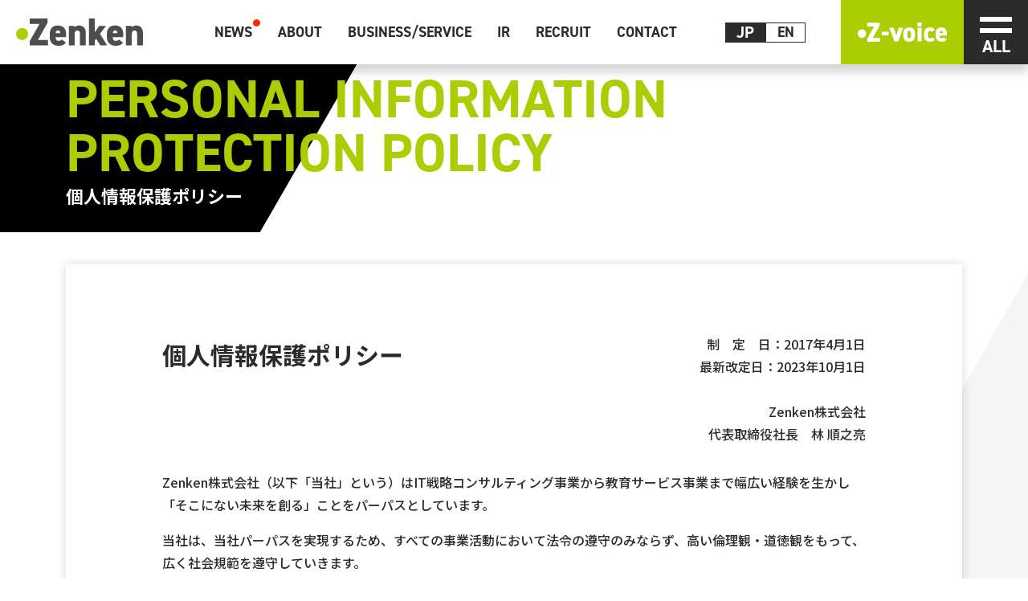

--- FILE ---
content_type: text/html; charset=UTF-8
request_url: https://www.zenken.co.jp/privacypolicy/
body_size: 42513
content:
<!DOCTYPE html><html lang="ja"><head prefix="og: http://ogp.me/ns# fb: http://ogp.me/ns/fb# article: http://ogp.me/ns/article#">  <script async src="https://www.googletagmanager.com/gtag/js?id=G-4Y0V9JP6N5"></script> <script> window.dataLayer = window.dataLayer || []; function gtag(){dataLayer.push(arguments);} gtag('js', new Date()); gtag('config', 'G-4Y0V9JP6N5'); </script><meta charset="UTF-8"><meta name="viewport" content="width=device-width, initial-scale=1.0"><title>個人情報保護ポリシー | Zenken株式会社</title><meta name="description" content="Zenken株式会社の「個人情報保護ポリシー」についてご紹介いたします。"><meta name="format-detection" content="telephone=no"><meta property="og:site_name" content="Zenken株式会社コーポレートサイト" /><meta property="og:type" content="website" /><meta property="og:title" content="個人情報保護ポリシー | Zenken株式会社" /><meta property="og:url" content="https://www.zenken.co.jp/" /><meta property="og:description" content="Zenken株式会社の「個人情報保護ポリシー」についてご紹介いたします。" /><meta property="og:image" content="https://www.zenken.co.jp/img/ogp.png" /><meta name="thumbnail" content="https://www.zenken.co.jp/img/ogp.png" /><meta name="twitter:card" content="summary" /><meta name="twitter:title" content="個人情報保護ポリシー | Zenken株式会社" /><meta name="twitter:description" content="Zenken株式会社の「個人情報保護ポリシー」についてご紹介いたします。" /><meta name="twitter:image" content="https://www.zenken.co.jp/img/ogp.png" /><meta name="twitter:url" content="https://www.zenken.co.jp/" /><link rel="stylesheet" href="/css/style.css"><link rel="stylesheet" href="https://use.typekit.net/tdx4lng.css"><link rel="preconnect" href="https://fonts.googleapis.com"><link rel="preconnect" href="https://fonts.gstatic.com" crossorigin><link href="https://fonts.googleapis.com/css2?family=Noto+Sans+JP:wght@500;700&display=swap" rel="stylesheet"><script src="/js/main.js"></script><script type="text/javascript" id="hs-script-loader" async defer src="//js.hs-scripts.com/14516900.js"></script></head><body id="body"><a id="skippy" class="visually-hidden-focusable" href="#main"><span class="skiplink-text">メインコンテンツにスキップ</span></a><header class="header sticky-top"><div class="header-inner"><div class="logo-area"><div class="logo"><a href="/" title="TOPページへ"><svg xmlns="http://www.w3.org/2000/svg" width="369.478" height="79.549" viewBox="0 0 369.478 79.549"><g transform="translate(39.665)"><path d="M575.5,93.934v12.275l-28.411,50.454h29.549v15.683h-53.3V160.072l28.868-50.456H523.34V93.934Z" transform="translate(-523.34 -93.934)" fill="#4F4D4C"/><path d="M601.856,154.345c-3.98,6.932-10.8,9.774-21.139,9.774-17.953,0-25.683-11.592-25.683-25.683v-7.954c0-17.615,9.092-25.455,23.865-25.455,16.479,0,23.867,9.431,23.867,27.159v6.705H572.078c.229,6.477,1.818,10.908,8.752,10.908,5.341,0,6.478-1.591,8.526-4.2Zm-29.663-26.819h13.527c-.343-6.248-2.733-8.181-6.707-8.181C574.583,119.345,572.65,122.412,572.193,127.525Z" transform="translate(-496.587 -84.57)" fill="#4F4D4C"/><path d="M585.086,106.163h16.592v4.319a15.656,15.656,0,0,1,12.048-5.455c11.139,0,20.909,5,20.909,22.27v35.684H617.591V130.594c0-7.613-1.818-11.021-7.273-11.021-5.912,0-8.183,3.637-8.183,10.908v32.5H585.086Z" transform="translate(-471.218 -84.57)" fill="#4F4D4C"/><path d="M666.539,115.527l-17.617,22.952,20.8,33.866H650.174L637.9,152.913l-3.86,5v14.43H616.989V93.934H634.04v39.774l12.5-18.181Z" transform="translate(-444.287 -93.934)" fill="#4F4D4C"/><path d="M692.086,154.345c-3.98,6.932-10.8,9.774-21.139,9.774-17.953,0-25.683-11.592-25.683-25.683v-7.954c0-17.615,9.092-25.455,23.865-25.455,16.479,0,23.867,9.431,23.867,27.159v6.705H662.308c.229,6.477,1.817,10.908,8.752,10.908,5.341,0,6.478-1.591,8.525-4.2Zm-29.663-26.819h13.527c-.343-6.248-2.733-8.181-6.707-8.181C664.813,119.345,662.88,122.412,662.423,127.525Z" transform="translate(-420.42 -84.57)" fill="#4F4D4C"/><path d="M675.316,106.163h16.592v4.319a15.656,15.656,0,0,1,12.048-5.455c11.138,0,20.909,5,20.909,22.27v35.684H707.821V130.594c0-7.613-1.818-11.021-7.273-11.021-5.912,0-8.182,3.637-8.182,10.908v32.5H675.316Z" transform="translate(-395.051 -84.57)" fill="#4F4D4C"/></g><g transform="translate(0 27.611)"><circle cx="17.647" cy="17.647" r="17.647" transform="translate(0 0)" fill="#abcd03"/></g></svg><div class="visually-hidden">マーケティングと海外人材のZenken</div></a></div></div><div class="header-menu"><nav class="nav-menu d-none d-xl-block" aria-label="PC用メニュー"><ul class="g-nav g-nav-header nav"><li class="nav-item"><a class="nav-link is-new" href="/news/" tabindex="-1"><span class="nav-link-text">NEWS</span></a></li><li class="nav-item"><div class="nav-link is-no-link"><span class="nav-link-text">ABOUT</span></div><div class="drop-down-menu"><div class="drop-down-menu-inner"><div class="drop-down-menu-box container-fluid"><div class="drop-down-menu-title">ABOUT</div><ul class="drop-down-menu-list type-a list-unstyled row"><li class="drop-down-menu-list-item col-4"><a href="/company/" class="drop-down-menu-link type-l under-line">会社情報TOP</a><ul class="drop-down-menu-sublist list-unstyled"><li class="drop-down-menu-sublist-item"><a href="/company/company-overview/" class="drop-down-menu-link"><span>会社概要</span></a></li><li class="drop-down-menu-sublist-item"><a href="/company/ceo-message/" class="drop-down-menu-link"><span>トップメッセージ</span></a></li><li class="drop-down-menu-sublist-item"><a href="/company/leadership/" class="drop-down-menu-link"><span>役員＆各部門責任者紹介</span></a></li><li class="drop-down-menu-sublist-item"><a href="/company/organization/" class="drop-down-menu-link"><span>組織図</span></a></li><li class="drop-down-menu-sublist-item"><a href="/company/history/" class="drop-down-menu-link"><span>沿革</span></a></li><li class="drop-down-menu-sublist-item"><div class="group">グループ会社</div><a href="https://www.zenken-living.jp/" target="_blank" class="drop-down-menu-link type-ruled-line"><span>全研ケア株式会社</span></a><a href="https://www.linguagecebu.com/" target="_blank" class="drop-down-menu-link type-ruled-line"><span>Linguage Inc.</span></a><a href="https://www.ryugaku.or.jp/" target="_blank" class="drop-down-menu-link type-ruled-line"><span>一般財団法人 海外留学推進協会</span></a><a href="https://zenken-india.com/" target="_blank" class="drop-down-menu-link type-ruled-line"><span>ZENKEN INDIA LLP</span></a></li><li class="drop-down-menu-sublist-item"><a href="/company/access/" class="drop-down-menu-link"><span>アクセス</span></a></li></ul></li><li class="drop-down-menu-list-item col-4"><a href="/our-goal/" class="drop-down-menu-link type-l under-line">目指す姿</a><ul class="drop-down-menu-sublist list-unstyled"><li class="drop-down-menu-sublist-item"><a href="/our-goal/purpose/" class="drop-down-menu-link"><span>パーパス</span></a></li><li class="drop-down-menu-sublist-item"><a href="/our-goal/vision/" class="drop-down-menu-link"><span>ビジョン</span></a></li><li class="drop-down-menu-sublist-item"><a href="/our-goal/credo/" class="drop-down-menu-link"><span>クレド</span></a></li><li class="drop-down-menu-sublist-item"><a href="/our-goal/health/" class="drop-down-menu-link"><span>健康経営</span></a></li></ul></li><li class="drop-down-menu-list-item col-4"><a href="/sustainability/" class="drop-down-menu-link type-l under-line">サステナビリティ</a><ul class="drop-down-menu-sublist list-unstyled"><li class="drop-down-menu-sublist-item"><a href="/sustainability/csr/" class="drop-down-menu-link"><span>CSR</span></a></li><li class="drop-down-menu-sublist-item"><a href="/sustainability/sdgs/" class="drop-down-menu-link"><span>SDGsへの取り組み</span></a></li><li class="drop-down-menu-sublist-item"><a href="/privacypolicy/" class="drop-down-menu-link"><span>個人情報保護ポリシー</span></a></li><li class="drop-down-menu-sublist-item"><a href="/privacypolicy/treatment/" class="drop-down-menu-link"><span>個人情報のお取り扱いについて</span></a></li><li class="drop-down-menu-sublist-item"><a href="/privacypolicy/cookie/" class="drop-down-menu-link"><span>Cookieポリシー</span></a></li></ul></li></ul></div></div></div></li><li class="nav-item"><div class="nav-link is-no-link"><span class="nav-link-text">BUSINESS/SERVICE</span></div><div class="drop-down-menu"><div class="drop-down-menu-inner"><div class="drop-down-menu-box container-fluid"><div class="drop-down-menu-title">BUSINESS/SERVICE</div><ul class="drop-down-menu-list type-a list-unstyled row"><li class="drop-down-menu-list-item col-4"><a href="/marketing-business/" class="drop-down-menu-link type-l under-line">マーケティングセグメント</a><ul class="drop-down-menu-sublist list-unstyled"><li class="drop-down-menu-sublist-item"><a href="/marketing-business/global-niche-top/" class="drop-down-menu-link"><span>主力事業「ニッチトップ<br>のWEBマーケティング事業」</span></a></li><li class="drop-down-menu-sublist-item"><a href="/marketing-business/services/" class="drop-down-menu-link"><span>マーケティングセグメントのサービス一覧</span></a></li><li class="drop-down-menu-sublist-item"><a href="/marketing-business/department/" class="drop-down-menu-link"><span>マーケティングセグメントの事業本部一覧</span></a></li></ul></li><li class="drop-down-menu-list-item col-4"><a href="/human-resources/" class="drop-down-menu-link type-l under-line">海外人材セグメント</a><ul class="drop-down-menu-sublist list-unstyled"><li class="drop-down-menu-sublist-item"><a href="/human-resources/diversity/" class="drop-down-menu-link"><span>成長事業「海外人材事業」</span></a></li><li class="drop-down-menu-sublist-item"><a href="/human-resources/services/" class="drop-down-menu-link"><span>海外人材セグメントのサービス一覧</span></a></li><li class="drop-down-menu-sublist-item"><a href="/human-resources/department/" class="drop-down-menu-link"><span>海外人材セグメントの事業本部一覧</span></a></li></ul></li><li class="drop-down-menu-list-item col-4"><a href="/realestate/" class="drop-down-menu-link type-l under-line">不動産セグメント</a></li></ul></div></div></div></li><li class="nav-item"><a class="nav-link" href="/ir/" tabindex="-1"><span class="nav-link-text">IR</span></a><div class="drop-down-menu"><div class="drop-down-menu-inner"><div class="drop-down-menu-box container-fluid"><div class="drop-down-menu-title">IR</div><div class="mb-3"><a href="/ir/" class="drop-down-menu-link type-l under-line">IR TOP</a></div><ul class="drop-down-menu-list type-b list-unstyled"><li class="drop-down-menu-list-item col-4"><a href="/ir/message/" class="drop-down-menu-link"><span>代表メッセージ</span></a></li><li class="drop-down-menu-list-item col-4"><a href="/ir/policy/" class="drop-down-menu-link"><span>経営方針</span></a></li><li class="drop-down-menu-list-item col-4"><a href="/ir/strategies/" class="drop-down-menu-link"><span>経営戦略</span></a></li><li class="drop-down-menu-list-item col-4"><a href="/ir/governance/" class="drop-down-menu-link"><span>コーポレート・ガバナンス</span></a></li><li class="drop-down-menu-list-item col-4"><a href="/ir/disclosure/" class="drop-down-menu-link"><span>ディスクロージャーポリシー</span></a></li><li class="drop-down-menu-list-item col-4"><a href="/ir/risk/" class="drop-down-menu-link"><span>リスク情報</span></a></li><li class="drop-down-menu-list-item col-4"><a href="/ir/epn/" class="drop-down-menu-link"><span>電子公告</span></a></li><li class="drop-down-menu-list-item col-4"><a href="/ir/disclaimer/" class="drop-down-menu-link"><span>免責事項</span></a></li><li class="drop-down-menu-list-item col-4"><a href="/ir/irlibrary/" class="drop-down-menu-link"><span>IRライブラリー</span></a></li><li class="drop-down-menu-list-item col-4"><a href="/ir/irnews/" class="drop-down-menu-link"><span>IRニュース</span></a></li><li class="drop-down-menu-list-item col-4"><a href="/ir/calendar/" class="drop-down-menu-link"><span>IRカレンダー</span></a></li><li class="drop-down-menu-list-item col-4"><a href="/ir/highlight/" class="drop-down-menu-link"><span>業績ハイライト</span></a></li><li class="drop-down-menu-list-item col-4"><a href="/ir/stock/" class="drop-down-menu-link"><span>株式情報</span></a></li><li class="drop-down-menu-list-item col-4"><a href="/ir/faq/" class="drop-down-menu-link"><span>よくあるご質問</span></a></li></ul></div></div></div></li><li class="nav-item"><div class="nav-link is-no-link" tabindex="-1"><span class="nav-link-text">RECRUIT</span></div><div class="drop-down-menu"><div class="drop-down-menu-inner"><div class="drop-down-menu-box container-fluid"><div class="drop-down-menu-title">RECRUIT</div><ul class="drop-down-menu-list type-c list-unstyled row"><li class="drop-down-menu-list-item col-3"><a href="https://recruit.zenken.co.jp/" target="_blank" class="drop-down-menu-external-link type-m under-line">新卒採用/キャリア採用 総合</a></li><li class="drop-down-menu-list-item col-3"><a href="https://recruit.zenken.co.jp/business-leader/" target="_blank" class="drop-down-menu-external-link type-m under-line">ビジネスリーダー採用</a></li><li class="drop-down-menu-list-item col-3"><a href="https://zenken-okinawa.com/" target="_blank" class="drop-down-menu-external-link type-m under-line">沖縄オフィス採用</a></li><li class="drop-down-menu-list-item col-3"><a href="https://www.zenken.co.jp/blog/" target="_blank" class="drop-down-menu-external-link type-m under-line">Zenken BLOG</a></li><li class="drop-down-menu-list-item col-3"><a href="https://recruit.zenken.co.jp/it-engineer/" target="_blank" class="drop-down-menu-external-link type-m under-line">ITエンジニア人材</a></li><li class="drop-down-menu-list-item col-3"><a href="https://www.strategic-webconsulsales.com/" target="_blank" class="drop-down-menu-external-link type-m under-line">Webコンサルティング営業</a></li><li class="drop-down-menu-list-item col-3"><a href="https://www.dire-tama.com/" target="_blank" class="drop-down-menu-external-link type-m under-line">Webディレクター</a></li></ul></div></div></div></li><li class="nav-item"><a class="nav-link" href="/contact/" tabindex="-1"><span class="nav-link-text">CONTACT</span></a><div class="drop-down-menu"><div class="drop-down-menu-inner"><div class="drop-down-menu-box container-fluid"><div class="drop-down-menu-title">CONTACT</div><div class="mb-5"><a href="/contact/" class="drop-down-menu-link type-l under-line">お問い合わせTOP</a></div><ul class="drop-down-menu-list type-c list-unstyled row"><li class="drop-down-menu-list-item col-3"><a href="/contact/business/" class="drop-down-menu-link type-m under-line">事業内容に関するお問い合わせ</a></li><li class="drop-down-menu-list-item col-3"><a href="/contact/recruit/" class="drop-down-menu-link type-m under-line">採用に関するお問い合わせ</a></li><li class="drop-down-menu-list-item col-3"><a href="/contact/ir/" class="drop-down-menu-link type-m under-line">IRに関するお問い合わせ</a></li><li class="drop-down-menu-list-item col-3"><a href="/contact/etc/" class="drop-down-menu-link type-m under-line">その他お問い合わせ</a></li></ul></div></div></div></li></ul></nav><ul class="lang-switch list-unstyled d-none d-lg-flex" lang="en"><li><span class="lang-switch-item is-active">JP</span></li><li><a href="http://www.zenken.co.jp/en/privacypolicy/" class="lang-switch-item" title="Change language to English">EN</a></li></ul><div class="z-voice d-none d-lg-block"><a href="https://www.youtube.com/channel/UCgx2erubZjiCQI6Xdn2sWtA" target="_blank" rel="noopener noreferrer" title="Z-voice -Zenkenのイマとミライ-"><svg xmlns="http://www.w3.org/2000/svg" xmlns:xlink="http://www.w3.org/1999/xlink" width="110.292" height="23.267" viewBox="0 0 110.292 23.267"><defs><clipPath id="a"><rect width="110.292" height="23.266" fill="#fff"/></clipPath></defs><path d="M33.056.376V5h8.516L33.056,19.889V23.51H48.78V18.883H40.063L48.445,4V.376Z" transform="translate(-21.357 -0.243)" fill="#fff"/><g clip-path="url(#a)"><path d="M10.41,28.608A5.2,5.2,0,1,1,5.2,23.4a5.205,5.205,0,0,1,5.205,5.205" transform="translate(0 -15.12)" fill="#fff"/><rect width="8.588" height="4.377" transform="translate(29.712 11.108)" fill="#fff"/><path d="M127.6,17.8,121.47,34.38h-4.642L110.561,17.8h5.471l3.05,9.549,3.05-9.549Z" transform="translate(-71.431 -11.501)" fill="#fff"/><path d="M173.779,26.413c0,4.642-2.189,7.693-7.3,7.693-5.04,0-7.295-3.051-7.295-7.693V24.491c0-5.073,2.653-7.627,7.295-7.627,4.709,0,7.3,2.553,7.3,7.627Zm-4.974-.232V24.722c0-2.454-.531-3.68-2.321-3.68s-2.321,1.227-2.321,3.68v1.459c0,2.189.265,3.747,2.321,3.747s2.321-1.558,2.321-3.747" transform="translate(-102.849 -10.895)" fill="#fff"/><path d="M208.381,0h5.305V4.642h-5.305Zm.166,6.3h4.974V22.879h-4.974Z" transform="translate(-134.631 0)" fill="#fff"/><path d="M245,31.255c-1.227,1.989-3.051,2.852-6.168,2.852-4.841,0-7.494-3.05-7.494-7.494V24.291c0-4.874,2.653-7.427,7.825-7.427,2.619,0,4.709.962,5.836,2.852L241.282,22.3a2.5,2.5,0,0,0-2.254-1.26c-2.189,0-2.719,1.227-2.719,3.68v1.459c0,2.189.265,3.747,2.719,3.747a2.349,2.349,0,0,0,2.287-1.227Z" transform="translate(-149.461 -10.895)" fill="#fff"/><path d="M285.942,31.255c-1.16,2.023-3.15,2.852-6.167,2.852-5.239,0-7.494-3.382-7.494-7.494V24.292c0-5.14,2.653-7.428,6.963-7.428,4.808,0,6.963,2.752,6.963,7.925v1.956h-8.953c.067,1.89.531,3.183,2.553,3.183a2.479,2.479,0,0,0,2.487-1.227Zm-8.654-7.825h3.945c-.1-1.824-.8-2.388-1.956-2.388-1.293,0-1.857.9-1.989,2.388" transform="translate(-175.915 -10.895)" fill="#fff"/></g></svg></a></div><button type="button" class="btn-burger btn" data-bs-toggle="modal" data-bs-target="#hamburger"><span class="burger-line"><span class="visually-hidden">メニューを開く</span></span></button></div></div></header><div class="burger-menu modal fade" id="hamburger" tabindex="-1" aria-labelledby="hamburgerLabel" aria-hidden="true"><div class="modal-dialog modal-fullscreen"><div class="modal-content" id="hamburgerLabel"><header class="modal-header"><div class="header-inner d-lg-none"><a href="/" class="logo-area"><div class="logo"><svg xmlns="http://www.w3.org/2000/svg" width="369.478" height="79.549" viewBox="0 0 369.478 79.549"><g transform="translate(39.665)"><path d="M575.5,93.934v12.275l-28.411,50.454h29.549v15.683h-53.3V160.072l28.868-50.456H523.34V93.934Z" transform="translate(-523.34 -93.934)" fill="#4F4D4C"/><path d="M601.856,154.345c-3.98,6.932-10.8,9.774-21.139,9.774-17.953,0-25.683-11.592-25.683-25.683v-7.954c0-17.615,9.092-25.455,23.865-25.455,16.479,0,23.867,9.431,23.867,27.159v6.705H572.078c.229,6.477,1.818,10.908,8.752,10.908,5.341,0,6.478-1.591,8.526-4.2Zm-29.663-26.819h13.527c-.343-6.248-2.733-8.181-6.707-8.181C574.583,119.345,572.65,122.412,572.193,127.525Z" transform="translate(-496.587 -84.57)" fill="#4F4D4C"/><path d="M585.086,106.163h16.592v4.319a15.656,15.656,0,0,1,12.048-5.455c11.139,0,20.909,5,20.909,22.27v35.684H617.591V130.594c0-7.613-1.818-11.021-7.273-11.021-5.912,0-8.183,3.637-8.183,10.908v32.5H585.086Z" transform="translate(-471.218 -84.57)" fill="#4F4D4C"/><path d="M666.539,115.527l-17.617,22.952,20.8,33.866H650.174L637.9,152.913l-3.86,5v14.43H616.989V93.934H634.04v39.774l12.5-18.181Z" transform="translate(-444.287 -93.934)" fill="#4F4D4C"/><path d="M692.086,154.345c-3.98,6.932-10.8,9.774-21.139,9.774-17.953,0-25.683-11.592-25.683-25.683v-7.954c0-17.615,9.092-25.455,23.865-25.455,16.479,0,23.867,9.431,23.867,27.159v6.705H662.308c.229,6.477,1.817,10.908,8.752,10.908,5.341,0,6.478-1.591,8.525-4.2Zm-29.663-26.819h13.527c-.343-6.248-2.733-8.181-6.707-8.181C664.813,119.345,662.88,122.412,662.423,127.525Z" transform="translate(-420.42 -84.57)" fill="#4F4D4C"/><path d="M675.316,106.163h16.592v4.319a15.656,15.656,0,0,1,12.048-5.455c11.138,0,20.909,5,20.909,22.27v35.684H707.821V130.594c0-7.613-1.818-11.021-7.273-11.021-5.912,0-8.182,3.637-8.182,10.908v32.5H675.316Z" transform="translate(-395.051 -84.57)" fill="#4F4D4C"/></g><g transform="translate(0 27.611)"><circle cx="17.647" cy="17.647" r="17.647" transform="translate(0 0)" fill="#abcd03"/></g></svg></div></a><div class="header-menu"><div class="z-voice"><a href="https://www.youtube.com/channel/UCgx2erubZjiCQI6Xdn2sWtA" target="_blank" rel="noopener noreferrer" title="Z-voice -Zenkenのイマとミライ-"><svg xmlns="http://www.w3.org/2000/svg" xmlns:xlink="http://www.w3.org/1999/xlink" width="110.292" height="23.267" viewBox="0 0 110.292 23.267"><defs><clipPath id="b"><rect width="110.292" height="23.266" fill="#fff"/></clipPath></defs><path d="M33.056.376V5h8.516L33.056,19.889V23.51H48.78V18.883H40.063L48.445,4V.376Z" transform="translate(-21.357 -0.243)" fill="#fff"/><g clip-path="url(#a)"><path d="M10.41,28.608A5.2,5.2,0,1,1,5.2,23.4a5.205,5.205,0,0,1,5.205,5.205" transform="translate(0 -15.12)" fill="#fff"/><rect width="8.588" height="4.377" transform="translate(29.712 11.108)" fill="#fff"/><path d="M127.6,17.8,121.47,34.38h-4.642L110.561,17.8h5.471l3.05,9.549,3.05-9.549Z" transform="translate(-71.431 -11.501)" fill="#fff"/><path d="M173.779,26.413c0,4.642-2.189,7.693-7.3,7.693-5.04,0-7.295-3.051-7.295-7.693V24.491c0-5.073,2.653-7.627,7.295-7.627,4.709,0,7.3,2.553,7.3,7.627Zm-4.974-.232V24.722c0-2.454-.531-3.68-2.321-3.68s-2.321,1.227-2.321,3.68v1.459c0,2.189.265,3.747,2.321,3.747s2.321-1.558,2.321-3.747" transform="translate(-102.849 -10.895)" fill="#fff"/><path d="M208.381,0h5.305V4.642h-5.305Zm.166,6.3h4.974V22.879h-4.974Z" transform="translate(-134.631 0)" fill="#fff"/><path d="M245,31.255c-1.227,1.989-3.051,2.852-6.168,2.852-4.841,0-7.494-3.05-7.494-7.494V24.291c0-4.874,2.653-7.427,7.825-7.427,2.619,0,4.709.962,5.836,2.852L241.282,22.3a2.5,2.5,0,0,0-2.254-1.26c-2.189,0-2.719,1.227-2.719,3.68v1.459c0,2.189.265,3.747,2.719,3.747a2.349,2.349,0,0,0,2.287-1.227Z" transform="translate(-149.461 -10.895)" fill="#fff"/><path d="M285.942,31.255c-1.16,2.023-3.15,2.852-6.167,2.852-5.239,0-7.494-3.382-7.494-7.494V24.292c0-5.14,2.653-7.428,6.963-7.428,4.808,0,6.963,2.752,6.963,7.925v1.956h-8.953c.067,1.89.531,3.183,2.553,3.183a2.479,2.479,0,0,0,2.487-1.227Zm-8.654-7.825h3.945c-.1-1.824-.8-2.388-1.956-2.388-1.293,0-1.857.9-1.989,2.388" transform="translate(-175.915 -10.895)" fill="#fff"/></g></svg></a></div></div></div><button type="button" class="btn-close" data-bs-dismiss="modal" aria-label="Close"><span class="burger-line"><span class="visually-hidden">メニューを閉じる</span></span></button></header><div class="container"><div class="d-none d-lg-block"><a href="/contact/" class="btn btn-contact">お問い合わせ</a></div><div class="d-lg-none"><ul class="lang-switch list-unstyled" lang="en"><li><span class="lang-switch-item is-active">JP</span></li><li><a href="http://www.zenken.co.jp/en/privacypolicy/" class="lang-switch-item" title="Change language to English">EN</a></li></ul></div><div class="burger-wrap row justify-content-between"><div class="col-lg-6 col-xl-3"><div class="burger-box" id="accordion01"><div class="heading-a" data-eng-text="NEWS">ニュース</div><button class="btn burger-sp-btn js-burger-sp-btn accordion-button collapsed d-lg-none border-0" type="button" data-bs-toggle="collapse" data-bs-target="#collapse01" aria-expanded="true" aria-controls="collapse01">NEWS</button><ul class="burger-list js-burger-list list-unstyled accordion-collapse collapse show" id="collapse01" data-bs-parent="#accordion01"><li class="burger-list-item type-arrow"><a href="/news/">NEWS ALL</a><ul class="list-unstyled"><li class="burger-list-item type-border"><a href="https://www.youtube.com/channel/UCgx2erubZjiCQI6Xdn2sWtA" target="_blank" rel="noopener noreferrer"><span>Z-voice-Zenkenの今と未来<br class="d-none d-lg-block">を伝えるメディア</span></a></li></ul></li></ul></div><div class="burger-box" id="accordion02"><div class="heading-a" data-eng-text="ABOUT">企業</div><button class="btn burger-sp-btn js-burger-sp-btn accordion-button collapsed d-lg-none" type="button" data-bs-toggle="collapse" data-bs-target="#collapse02" aria-expanded="true" aria-controls="collapse01">ABOUT</button><ul class="burger-list js-burger-list list-unstyled accordion-collapse collapse show" id="collapse02" data-bs-parent="#accordion02"><li class="burger-list-item type-arrow"><a href="/company/">会社情報TOP</a><ul class="burger-sublist list-unstyled"><li class="burger-list-item type-border"><a href="/company/company-overview/">会社概要</a></li><li class="burger-list-item type-border"><a href="/company/ceo-message/">トップメッセージ</a></li><li class="burger-list-item type-border"><a href="/company/leadership/">役員＆各部門責任者紹介</a></li><li class="burger-list-item type-border"><a href="/company/organization/">組織図</a></li><li class="burger-list-item type-border"><a href="/company/history/">沿革</a></li><li class="burger-list-item type-border type-gray"><div class="group">グループ会社</div><ul class="list-unstyled"><li class="burger-list-item type-ruled-line"><a class="no-border" href="https://www.zenken-living.jp/" target="_blank"><span>全研ケア株式会社</span></a></li><li class="burger-list-item type-ruled-line"><a class="no-border" href="https://www.linguagecebu.com/" target="_blank"><span>Linguage Inc.</span></a></li><li class="burger-list-item type-ruled-line"><a class="no-border" href="https://www.ryugaku.or.jp/" target="_blank"><span>一般財団法人 海外留学推進協会</span></a></li><li class="burger-list-item type-ruled-line"><a href="https://zenken-india.com/" target="_blank"><span>ZENKEN INDIA LLP</span></a></li></ul></li><li class="burger-list-item type-border"><a href="/company/access/">アクセス</a></li></ul></li><li class="burger-list-item type-arrow"><a href="/our-goal/">目指す姿</a><ul class="burger-sublist list-unstyled"><li class="burger-list-item type-border"><a href="/our-goal/purpose/">パーパス</a></li><li class="burger-list-item type-border"><a href="/our-goal/vision/">ビジョン</a></li><li class="burger-list-item type-border"><a href="/our-goal/credo/">クレド</a></li><li class="burger-list-item type-border"><a href="/our-goal/health/">健康経営</a></li></ul></li><li class="burger-list-item type-arrow"><a href="/sustainability/">サステナビリティ</a><ul class="burger-sublist list-unstyled"><li class="burger-list-item type-border"><a href="/sustainability/csr/">CSR</a></li><li class="burger-list-item type-border"><a href="/sustainability/sdgs/">SDGsへの取り組み</a></li><li class="burger-list-item type-border"><a href="/privacypolicy/">個人情報保護ポリシー</a></li><li class="burger-list-item type-border"><a href="/privacypolicy/treatment/">個人情報のお取り扱いについて</a></li><li class="burger-list-item type-border"><a href="/privacypolicy/cookie/">Cookieポリシー</a></li></ul></li></ul></div></div><div class="col-lg-6 col-xl-3 ms-xl-n5"><div class="burger-box" id="accordion03"><div class="heading-a" data-eng-text="BUSINESS/SERVICE">事業</div><button class="btn burger-sp-btn js-burger-sp-btn accordion-button collapsed d-lg-none" type="button" data-bs-toggle="collapse" data-bs-target="#collapse03" aria-expanded="true" aria-controls="collapse01">BUSINESS/SERVICE</button><ul class="burger-list js-burger-list list-unstyled accordion-collapse collapse show" id="collapse03" data-bs-parent="#accordion03"><li class="burger-list-item type-arrow"><a href="/marketing-business/">マーケティングセグメント</a><ul class="burger-sublist list-unstyled"><li class="burger-list-item type-border"><a href="/marketing-business/global-niche-top/">主力事業「ニッチトップの<br class="d-none d-lg-block">WEBマーケティング事業」</a></li><li class="burger-list-item type-border"><a href="/marketing-business/services/">マーケティングセグメントの<br class="d-none d-lg-block">サービス一覧</a></li><li class="burger-list-item type-border"><a href="/marketing-business/department/">マーケティングセグメントの<br class="d-none d-lg-block">事業本部一覧</a></li></ul></li><li class="burger-list-item type-arrow"><a href="/human-resources/">海外人材セグメント</a><ul class="burger-sublist list-unstyled"><li class="burger-list-item type-border"><a href="/human-resources/diversity/">成長事業「海外人材事業」</a></li><li class="burger-list-item type-border"><a href="/human-resources/services/">海外人材セグメントのサービス一覧</a></li><li class="burger-list-item type-border"><a href="/human-resources/department/">海外人材セグメントの事業本部一覧</a></li></ul></li><li class="burger-list-item type-arrow"><a href="/realestate/">不動産セグメント</a></li></ul></div></div><div class="col-lg-6 col-xl-3 ms-xl-n5"><div class="burger-box" id="accordion04"><div class="heading-a" data-eng-text="IR">IR</div><button class="btn burger-sp-btn js-burger-sp-btn accordion-button collapsed d-lg-none" type="button" data-bs-toggle="collapse" data-bs-target="#collapse04" aria-expanded="true" aria-controls="collapse01">IR</button><ul class="burger-list js-burger-list list-unstyled accordion-collapse collapse show" id="collapse04" data-bs-parent="#accordion04"><li class="burger-list-item type-arrow"><a href="/ir/">IR TOP</a><ul class="list-unstyled"><li class="burger-list-item type-border"><a href="/ir/message/">代表メッセージ</a></li><li class="burger-list-item type-border"><a href="/ir/policy/">経営方針</a></li><li class="burger-list-item type-border"><a href="/ir/strategies/">経営戦略</a></li><li class="burger-list-item type-border"><a href="/ir/governance/">コーポレート・ガバナンス</a></li><li class="burger-list-item type-border"><a href="/ir/disclosure/">ディスクロージャーポリシー</a></li><li class="burger-list-item type-border"><a href="/ir/risk/">リスク情報</a></li><li class="burger-list-item type-border"><a href="/ir/epn/">電子公告</a></li><li class="burger-list-item type-border"><a href="/ir/disclaimer/">免責事項</a></li><li class="burger-list-item type-border"><a href="/ir/irlibrary/">IRライブラリー</a></li><li class="burger-list-item type-border"><a href="/ir/irnews/">IRニュース</a></li><li class="burger-list-item type-border"><a href="/ir/calendar/">IRカレンダー</a></li><li class="burger-list-item type-border"><a href="/ir/highlight/">業績ハイライト</a></li><li class="burger-list-item type-border"><a href="/ir/stock/">株式情報</a></li><li class="burger-list-item type-border"><a href="/ir/faq/">よくあるご質問</a></li></ul></li></ul></div></div><div class="col-lg-6 col-xl-3"><div class="burger-box" id="accordion05"><div class="heading-a" data-eng-text="CONTACT">お問い合わせ</div><button class="btn burger-sp-btn js-burger-sp-btn accordion-button collapsed d-lg-none" type="button" data-bs-toggle="collapse" data-bs-target="#collapse05" aria-expanded="true" aria-controls="collapse01">CONTACT</button><ul class="burger-list js-burger-list list-unstyled accordion-collapse collapse show" id="collapse05" data-bs-parent="#accordion05"><li class="burger-list-item type-arrow"><a href="/contact/">お問い合わせTOP</a><ul class="list-unstyled"><li class="burger-list-item type-border"><a href="/contact/business/">事業内容に関するお問い合わせ</a></li><li class="burger-list-item type-border"><a href="/contact/recruit/">採用に関するお問い合わせ</a></li><li class="burger-list-item type-border"><a href="/contact/ir/">IRに関するお問い合わせ</a></li><li class="burger-list-item type-border"><a href="/contact/etc/">その他お問い合わせ</a></li></ul></li></ul></div><div class="burger-box" id="accordion06"><div class="heading-a" data-eng-text="RECRUIT">採用情報</div><button class="btn burger-sp-btn js-burger-sp-btn accordion-button collapsed d-lg-none" type="button" data-bs-toggle="collapse" data-bs-target="#collapse06" aria-expanded="true" aria-controls="collapse01">RECRUIT</button><ul class="burger-list js-burger-list list-unstyled accordion-collapse collapse show" id="collapse06" data-bs-parent="#accordion06"><li class="burger-list-item type-border"><a href="https://recruit.zenken.co.jp/" target="_blank"><span>新卒採用/キャリア採用 総合</span></a></li><li class="burger-list-item type-border"><a href="https://recruit.zenken.co.jp/business-leader/" target="_blank"><span>ビジネスリーダー採用</span></a></li><li class="burger-list-item type-border"><a href="https://zenken-okinawa.com/" target="_blank"><span>沖縄オフィス採用</span></a></li><li class="burger-list-item type-border"><a href="https://recruit.zenken.co.jp/it-engineer/" target="_blank"><span>ITエンジニア人材採用</span></a></li><li class="burger-list-item type-border"><a href="https://www.zenken.co.jp/blog/" target="_blank"><span>Zenken BLOG</span></a></li></ul></div><div class="burger-box"><div class="heading-a mb-n2" data-eng-text="SITEMAP"><span class="visually-hidden">サイトマップ</span></div><a href="/sitemap/" class="btn burger-sp-arrow-btn d-md-none">SITEMAP</a><ul class="burger-list list-unstyled d-none d-md-block"><li class="burger-list-item type-arrow"><a href="/sitemap/">サイトマップ</a></li></ul></div></div></div></div></div></div></div><main class="main" id="main"><div class="page-title-area"><div class="container"><div class="page-title-sub-text">PERSONAL INFORMATION PROTECTION POLICY</div><h1 class="page-title-text">個人情報保護ポリシー</h1><div class="bg"></div></div></div><div class="content-area-wrap is-lower container"><div class="content-area"><div class="row mb-3"><div class="col-md-6 order-2 order-md-0"><p class="heading-a mt-0 pt-md-0">個人情報保護ポリシー</p></div><div class="col-md-6"><p class="text-end">制　定　日：2017年4月1日<br>最新改定日：2023年10月1日<br><br>Zenken株式会社<br>代表取締役社長　林 順之亮</p></div></div><p>Zenken株式会社（以下「当社」という）はIT戦略コンサルティング事業から教育サービス事業まで幅広い経験を生かし「そこにない未来を創る」ことをパーパスとしています。</p><p>当社は、当社パーパスを実現するため、すべての事業活動において法令の遵守のみならず、高い倫理観・道徳観をもって、広く社会規範を遵守していきます。</p><p>当社は、個人情報の重要性を十分に認識したうえで、個人情報保護ポリシーを定め、当社が関わる全ての個人情報を本ポリシーに従って取り扱ってまいります。</p><p>１．当社は、個人に関する情報（以下「個人情報」といいます）を適正に保護するため、全従業員に対する教育を実施するとともに、個人情報を取り扱う部門ごとに個人情報保護部門管理者を任命し、適切な管理を行わせます。</p><p>２．当社は、個人情報を取得させていただく時は、利用目的を明らかにするとともに、その目的の範囲内のみで適切に取り扱いを行い、目的外の利用は行いません。また、そのために必要な措置を講じます。</p><p>３．当社は、個人情報の保護に関する法令および当社関連自治体の条例を遵守し、個人情報を取り扱います。また、当社業務にかかわる行政機関などが定めた個人情報保護に関する規範・ガイドライン等に遵守し個人情報を取り扱います。</p><p>４．当社は、個人情報の漏洩、滅失又は毀損等を防止するために、個人情報を管理するための安全対策を講じ、セキュリティの確保・向上に努めるとともに、これらのリスクに対する合理的な是正をする社内規程を設け、継続して改善してまいります。</p><p>５．当社は、個人情報の取り扱いに関する苦情、ご相談がある場合、また当社が開示等の要求に応じることができる権限を有する個人情報について、個人情報の開示等の要求がある場合には、下記「個人情報に関する苦情・相談窓口」にて、適切かつ迅速に対応します。</p><p>６．当社は、お客様の個人情報の保護に関して適用される法令その他の規範を遵守するとともに、上記ポリシーを含め個人情報保護マネジメントシステムの内容を適宜見直し、継続的に改善してまいります。</p><div class="row justify-content-center my-5"><div class="col-12 col-md-6"><div class="text-center border border-secondary py-4"><p>【個人情報に関する苦情・相談窓口】</p><p class="mb-0">電話：03-4212-2910<br>e-mail：privacy@zenken.co.jp<br>個人情報保護苦情相談責任者</p></div></div></div><p class="text-end">以上</p></div><div class="row justify-content-center mt-5 pt-md-4"><div class="col-10 col-md-4"><a href="/privacypolicy/treatment/" class="btn btn-primary type-arrow type-l">「個人情報のお取り扱いに<br class="d-block d-sm-none">ついて」を確認する</a></div><div class="col-10 col-md-4 mt-3 mt-md-0"><a href="/privacypolicy/cookie/" class="btn btn-primary type-arrow type-l">「Cookieポリシー」を<br class="d-block d-sm-none">確認する</a></div></div><div class="row justify-content-center mt-3 my-4"><div class="col-10 col-md-4"><a href="javascript:history.go(-1);" class="btn btn-primary type-arrow-back">閲覧していたページに戻る</a></div></div></div><nav class="container" aria-label="breadcrumb"><ol class="breadcrumb" itemscope itemtype="https://schema.org/BreadcrumbList"><li class="breadcrumb-item" itemprop="itemListElement" itemscope itemtype="https://schema.org/ListItem"><a itemprop="item" href="/"><span itemprop="name">TOP</span></a><meta itemprop="position" content="1" /></li><li class="breadcrumb-item" aria-current="page" itemprop="itemListElement" itemscope itemtype="https://schema.org/ListItem"><a itemprop="item" href="/sustainability/"><span itemprop="name">サステナビリティ</span></a><meta itemprop="position" content="2" /></li><li class="breadcrumb-item active">個人情報保護ポリシー</li></ol></nav></main><footer class="footer lower"> <button id="js-toTop" class="btn to-top"> <span class="visually-hidden">TOPに戻る</span> </button> <div class="container"> <div class="logo-area"> <a href="/" class="logo d-block d-lg-flex text-center text-lg-start"> <svg xmlns="http://www.w3.org/2000/svg" width="194.996" height="41.983" viewBox="0 0 194.996 41.983"><g transform="translate(20.934)"><path d="M550.869,93.934v6.478L535.875,127.04h15.595v8.277H523.34v-6.477l15.235-26.629H523.34V93.934Z" transform="translate(-523.34 -93.934)" fill="#fff"/><path d="M579.744,131.055c-2.1,3.659-5.7,5.158-11.156,5.158-9.475,0-13.555-6.118-13.555-13.555v-4.2c0-9.3,4.8-13.434,12.595-13.434,8.7,0,12.6,4.977,12.6,14.333V122.9h-16.2c.121,3.418.96,5.757,4.619,5.757,2.819,0,3.419-.84,4.5-2.219ZM564.089,116.9h7.139c-.181-3.3-1.442-4.317-3.54-4.317C565.351,112.583,564.33,114.2,564.089,116.9Z" transform="translate(-524.187 -94.231)" fill="#fff"/><path d="M585.086,105.627h8.756v2.279a8.263,8.263,0,0,1,6.358-2.879c5.879,0,11.035,2.638,11.035,11.753v18.833h-8.995V118.52c0-4.018-.96-5.816-3.839-5.816-3.12,0-4.318,1.919-4.318,5.757v17.152h-9Z" transform="translate(-524.991 -94.231)" fill="#fff"/><path d="M643.14,105.33l-9.3,12.113,10.976,17.873H634.5l-6.478-10.255-2.037,2.64v7.616h-9V93.934h9v20.991l6.6-9.6Z" transform="translate(-525.844 -93.934)" fill="#fff"/><path d="M669.974,131.055c-2.1,3.659-5.7,5.158-11.157,5.158-9.475,0-13.555-6.118-13.555-13.555v-4.2c0-9.3,4.8-13.434,12.595-13.434,8.7,0,12.6,4.977,12.6,14.333V122.9h-16.2c.121,3.418.959,5.757,4.619,5.757,2.819,0,3.419-.84,4.5-2.219ZM654.319,116.9h7.139c-.181-3.3-1.442-4.317-3.54-4.317C655.581,112.583,654.561,114.2,654.319,116.9Z" transform="translate(-526.6 -94.231)" fill="#fff"/><path d="M675.316,105.627h8.757v2.279a8.263,8.263,0,0,1,6.358-2.879c5.878,0,11.035,2.638,11.035,11.753v18.833h-9V118.52c0-4.018-.959-5.816-3.839-5.816-3.12,0-4.318,1.919-4.318,5.757v17.152h-9Z" transform="translate(-527.403 -94.231)" fill="#fff"/></g><g transform="translate(0 14.572)"><circle cx="9.313" cy="9.313" r="9.313" transform="translate(0 0)" fill="#abcd03"/></g></svg> <div>マーケティングと海外人材のZenken</div> </a> </div>  <ul class="link-wrap"> <li class="link"><a href="/sitemap/" class="d-block text-link"><span>サイトマップ</span></a></li> <li class="link"><a href="/privacypolicy/" class="d-block text-link"><span>個人情報保護ポリシー</span></a></li> <li class="link type-contact"><a href="/contact/" class="d-block text-link"><span>お問い合わせ</span></a></li> </ul>  <ul class="icon-wrap"> <li class="icon type-z-voice"> <a href="https://www.youtube.com/channel/UCgx2erubZjiCQI6Xdn2sWtA" target="_blank" rel="nofollow" class="d-block"> <img src="/img/logo_z_voice.svg" alt="Z-voiceのロゴ" width="101" height="21" loading="lazy"> </a> </li> <li class="icon type-zenken-blog"> <a href="https://www.zenken.co.jp/blog/" target="_blank" rel="nofollow" class="d-block"> <img src="/img/logo_zenken_blog.jpg" alt="Zenkenブログのロゴ" width="144" height="40" loading="lazy"> </a> </li> </ul>  <div class="p-mark"> <a href="https://privacymark.jp/" target="_blank" rel="nofollow" class="p-mark__img-wrap"> <img src="/img/21001344_200_JP.png" alt="プライバシーマーク" width="72" height="72" loading="lazy"> </a> <div class="p-mark__text-wrap"> <p>当社は一般財団法人日本情報経済社会推進協会(JIPDEC)より個人情報について適切な取り扱いが行われている企業に与えられる「プライバシーマーク」を取得しています。</p> </div> </div>  <div class="copyright text-center" lang="en">(C)2026 Zenken Corporation</div> </div></footer></body></html>

--- FILE ---
content_type: image/svg+xml
request_url: https://www.zenken.co.jp/img/arrow01_white.svg
body_size: 592
content:
<?xml version="1.0" encoding="utf-8"?>
<!-- Generator: Adobe Illustrator 27.7.0, SVG Export Plug-In . SVG Version: 6.00 Build 0)  -->
<svg version="1.1" id="レイヤー_1" xmlns="http://www.w3.org/2000/svg" xmlns:xlink="http://www.w3.org/1999/xlink" x="0px"
	 y="0px" viewBox="0 0 21.6 7.4" style="enable-background:new 0 0 21.6 7.4;" xml:space="preserve">
<style type="text/css">
	.st0{fill:none;stroke:#FFFFFF;stroke-width:2;}
</style>
<g id="コンポーネント_13_51" transform="translate(0 0.707)">
	<path id="パス_24205" class="st0" d="M0,5.7h19.2L13.5,0"/>
</g>
</svg>


--- FILE ---
content_type: image/svg+xml
request_url: https://www.zenken.co.jp/img/bg.svg
body_size: 419
content:
<?xml version="1.0" encoding="UTF-8"?>
<svg id="_レイヤー_2" data-name="レイヤー 2" xmlns="http://www.w3.org/2000/svg" viewBox="0 0 3442.6 8386.85">
  <defs>
    <style>
      .cls-1 {
        fill: #f5f5f5;
      }
    </style>
  </defs>
  <g id="_レイヤー_1-2" data-name="レイヤー 1">
    <polygon class="cls-1" points="3442.6 0 0 6063.06 0 8386.85 3442.6 2323.79 3442.6 0"/>
  </g>
</svg>

--- FILE ---
content_type: image/svg+xml
request_url: https://www.zenken.co.jp/img/logo_z_voice.svg
body_size: 1862
content:
<svg xmlns="http://www.w3.org/2000/svg" width="101.001" height="21.307" viewBox="0 0 101.001 21.307"><g transform="translate(21571.146 18366.982)"><path d="M33.056.376V4.613h7.8l-7.8,13.632v3.316h14.4V17.324H39.473L47.148,3.692V.376Z" transform="translate(-21593.49 -18367.236)" fill="#fff"/><path d="M9.533,28.17A4.766,4.766,0,1,1,4.766,23.4,4.767,4.767,0,0,1,9.533,28.17" transform="translate(-21571.146 -18382.801)" fill="#fff"/><rect width="7.865" height="4.008" transform="translate(-21543.938 -18356.811)" fill="#fff"/><path d="M126.168,17.8l-5.617,15.183H116.3L110.561,17.8h5.01l2.793,8.745,2.793-8.745Z" transform="translate(-21645.875 -18379.014)" fill="#fff"/><path d="M172.55,25.609c0,4.251-2,7.045-6.681,7.045-4.615,0-6.68-2.794-6.68-7.045V23.848c0-4.646,2.429-6.984,6.68-6.984,4.312,0,6.681,2.338,6.681,6.984Zm-4.555-.213V24.06c0-2.247-.486-3.37-2.126-3.37s-2.125,1.123-2.125,3.37V25.4c0,2,.243,3.431,2.125,3.431s2.126-1.427,2.126-3.431" transform="translate(-21678.742 -18378.379)" fill="#fff"/><path d="M208.381,0h4.858V4.251h-4.858Zm.152,5.769h4.555V20.952h-4.555Z" transform="translate(-21711.99 -18366.982)" fill="#fff"/><path d="M243.845,30.042c-1.123,1.822-2.794,2.611-5.648,2.611-4.433,0-6.862-2.793-6.862-6.862V23.666c0-4.464,2.429-6.8,7.166-6.8a5.861,5.861,0,0,1,5.344,2.611l-3.4,2.369a2.286,2.286,0,0,0-2.064-1.154c-2,0-2.49,1.123-2.49,3.37V25.4c0,2,.242,3.431,2.49,3.431a2.151,2.151,0,0,0,2.095-1.123Z" transform="translate(-21727.504 -18378.379)" fill="#fff"/><path d="M284.791,30.042c-1.062,1.852-2.885,2.611-5.648,2.611-4.8,0-6.862-3.1-6.862-6.862V23.666c0-4.707,2.429-6.8,6.376-6.8,4.4,0,6.377,2.521,6.377,7.257v1.791h-8.2c.061,1.731.486,2.915,2.338,2.915a2.27,2.27,0,0,0,2.277-1.123Zm-7.925-7.166h3.613c-.091-1.67-.729-2.186-1.791-2.186-1.184,0-1.7.82-1.822,2.186" transform="translate(-21755.18 -18378.379)" fill="#fff"/></g></svg>

--- FILE ---
content_type: image/svg+xml
request_url: https://www.zenken.co.jp/img/external01_green.svg
body_size: 702
content:
<svg xmlns="http://www.w3.org/2000/svg" width="22.001" height="22.002" viewBox="0 0 22.001 22.002"><path d="M11.876,3.688A.688.688,0,0,0,11.188,3H2.063A2.063,2.063,0,0,0,0,5.063V18.814a2.063,2.063,0,0,0,2.063,2.063H15.814a2.063,2.063,0,0,0,2.063-2.063V9.689a.688.688,0,0,0-1.375,0v9.125a.688.688,0,0,1-.688.688H2.063a.688.688,0,0,1-.688-.688V5.063a.688.688,0,0,1,.688-.688h9.125A.688.688,0,0,0,11.876,3.688Z" transform="translate(0 1.125)" fill="#9dbc01" fill-rule="evenodd"/><path d="M19.751.688A.688.688,0,0,0,19.064,0H12.188a.688.688,0,0,0,0,1.375H17.4L6.2,12.577a.688.688,0,0,0,.974.974l11.2-11.2V7.563a.688.688,0,0,0,1.375,0Z" transform="translate(2.25)" fill="#9dbc01" fill-rule="evenodd"/></svg>

--- FILE ---
content_type: image/svg+xml
request_url: https://www.zenken.co.jp/img/arrow01_black.svg
body_size: 407
content:
<svg xmlns="http://www.w3.org/2000/svg" width="21.613" height="7.379" viewBox="0 0 21.613 7.379">
  <g id="コンポーネント_13_51" data-name="コンポーネント 13 – 51" transform="translate(0 0.707)">
    <path id="パス_24205" data-name="パス 24205" d="M684-19059.191h19.2l-5.675-5.672" transform="translate(-684 19064.863)" fill="none" stroke="#2b2b2b" stroke-width="2"/>
  </g>
</svg>


--- FILE ---
content_type: image/svg+xml
request_url: https://www.zenken.co.jp/img/bg_circle.svg
body_size: 158
content:
<svg xmlns="http://www.w3.org/2000/svg" width="655" height="654" viewBox="0 0 655 654"><ellipse cx="327.5" cy="327" rx="327.5" ry="327" fill="#abcd03"/></svg>